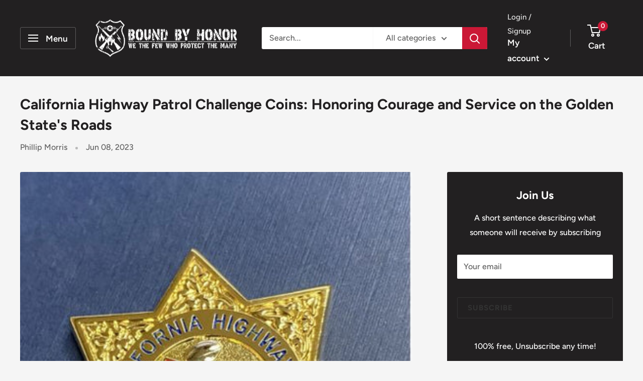

--- FILE ---
content_type: text/css
request_url: https://boundbyhonor.net/cdn/shop/t/11/assets/problogger-custom.css?v=61277152991589100641659937054
body_size: -527
content:
.pb-text-title h4{line-height:31.79px;margin-top:16px!important;font-size:17px}.button{color:#333;border-color:#333;background-color:transparent;border:1px solid #333333;transition:background-color .2s linear,color .2s linear;margin:25px 0;padding:0 20px;text-align:center;cursor:pointer;min-height:42px;height:40px;line-height:1.2;vertical-align:top;font-weight:700;font-size:15px;display:inline-flex;-webkit-box-align:center;align-items:center;-webkit-box-pack:center;text-transform:uppercase;letter-spacing:1px}
/*# sourceMappingURL=/cdn/shop/t/11/assets/problogger-custom.css.map?v=61277152991589100641659937054 */


--- FILE ---
content_type: text/javascript
request_url: https://boundbyhonor.net/cdn/shop/t/11/assets/custom.js?v=102476495355921946141687217452
body_size: -645
content:
//# sourceMappingURL=/cdn/shop/t/11/assets/custom.js.map?v=102476495355921946141687217452


--- FILE ---
content_type: text/javascript
request_url: https://boundbyhonor.net/cdn/shop/t/11/assets/hulk_vd.js?v=179055874465234424021659937760
body_size: 2268
content:
$(document).ready(function(){hulkVolumediscount.init()});var hulkVolumediscount={init:function(){},hulkAjaxCart:function(){function start(){var checkout_selectors="input[name='checkout']:not(.hulkapps-ignore), input[value='Checkout']:not(.hulkapps-ignore), button[name='checkout']:not(.hulkapps-ignore), [href$='checkout']:not(.hulkapps-ignore), button[value='Checkout']:not(.hulkapps-ignore), input[name='goto_pp'], button[name='goto_pp'], input[name='goto_gc'], button[name='goto_gc'], .hulkapps_checkout";window.loadScript=function(url,callback){var script=document.createElement("script");script.type="text/javascript",script.readyState?script.onreadystatechange=function(){(script.readyState=="loaded"||script.readyState=="complete")&&(script.onreadystatechange=null,callback())}:script.onload=function(){callback()},script.src=url,document.getElementsByTagName("head")[0].appendChild(script)},window.commonJS=function($2){window.hulkappsDoActionsAjax=function(data){data&&(data.discounts.discount_show&&$2(".discount_code_box").css("display","block"),data.discounts.plan&&$2(".edit_ajax_cart_option").css("display","block"),typeof data.discounts=="object"&&typeof data.discounts.cart=="object"&&typeof data.discounts.cart.items=="object"&&hulkappsShowCartDiscountsAjax(data.discounts),$2(checkout_selectors).on("click",function(e){if(e.stopImmediatePropagation(),e.preventDefault(),typeof hulkappsCheckout!="function"&&(window.location="/checkout"),data.discounts.is_draft_order)if(typeof hulkappsCheckoutClick>"u")hulkappsCheckout();else{var result=hulkappsCheckoutClick();(result==!0||result!=!1)&&hulkappsCheckout()}else window.location="/checkout"}))},window.hulkappsShowCartDiscountsAjax=function(discounts){window.hulkapps.discounts=discounts;var flag=0;discounts.cart.items.forEach(function(item){item.cart_discount_away_msg_html?$2(".hulkapps-reminder[data-key='"+item.key+"']").html(item.cart_discount_away_msg_html):$2(".hulkapps-reminder[data-key='"+item.key+"']").html(""),item.discounted_price<item.original_price?(flag=1,$2(".hulkapps-cart-item-price[data-key='"+item.key+"']").html("<span class='original_price' style='text-decoration:line-through;'>"+item.original_price_format+"</span><br/><span class='discounted_price'>"+item.discounted_price_format+"</span>"),$2(".hulkapps-cart-item-line-price[data-key='"+item.key+"']").html("<span class='original_price' style='text-decoration:line-through;'>"+item.original_line_price_format+"</span><br/><span class='discounted_price'>"+item.discounted_line_price_format+"</span>")):($2(".hulkapps-cart-item-price[data-key='"+item.key+"']").html("<span class='original_price'>"+item.original_price_format+"</span>"),$2(".hulkapps-cart-item-line-price[data-key='"+item.key+"']").html("<span class='original_price'>"+item.original_line_price_format+"</span>"))}),$2(".hulkapps-discount-bar").html(""),$2(".hulkapps-cart-total,.hulkapps-discount-reminder-msg").remove(),$2(".hulkapps-cart-original-total").css("text-decoration","none"),(flag==1||discounts.cart_discount_msg_html||discounts.is_draft_order)&&(discounts.final_with_discounted_price==null&&discounts.discounted_price_total!=discounts.original_price_total?($2(".hulkapps-cart-original-total").html(discounts.original_price_total).css("text-decoration","line-through"),$2("<span class='hulkapps-cart-total'>"+discounts.discounted_price_total+"</span>").insertAfter(".hulkapps-cart-original-total")):discounts.final_with_discounted_price!=null&&($2(".hulkapps-cart-original-total").html(discounts.original_price_total).css("text-decoration","line-through"),$2("<span class='hulkapps-cart-total'>"+discounts.final_with_discounted_price+"</span>").insertAfter(".hulkapps-cart-original-total")),$2(".hulkapps-discount-bar").length>0?$2(".hulkapps-discount-bar").html(discounts.cart_discount_msg_html):$2('form[action="/cart"]').prepend(discounts.cart_discount_msg_html)),discounts.cart_discount_reminder_msg_html&&($2(".hulkapps-cart-reminder").length>0?$2(".hulkapps-cart-reminder").html(discounts.cart_discount_reminder_msg_html):$2(".alert.hulkapps-discount-bar-msg").length>0?$2(".alert.hulkapps-discount-bar-msg").after(discounts.cart_discount_reminder_msg_html):$2('form[action="/cart"]').prepend(discounts.cart_discount_reminder_msg_html)),$2(".hulkapps_summary").remove(),discounts.discount_code&&discounts.discount_error==1?($2(".hulkapps-cart-original-total").html(discounts.original_price_total),$2(".hulkapps_discount_hide").after("<span class='hulkapps_summary'>Discount code does not match</span>"),localStorage.removeItem("discount_code")):discounts.is_free_shipping?($2(".hulkapps-cart-original-total").html(discounts.original_price_total),$2(".hulkapps-summary-line-discount-code, .after_discount_price").remove(),$2(".hulkapps_discount_hide").after("<span class='hulkapps-summary-line-discount-code'><span class='discount-tag'>"+discounts.discount_code+"<span class='close-ajax-tag'></span></span>Free Shipping")):discounts.discount_code&&$2(".discount_code_box").is(":visible")?($2(".hulkapps-summary-line-discount-code,.after_discount_price").remove(),$2(".hulkapps_discount_hide").after("<span class='hulkapps-summary-line-discount-code'><span class='discount-tag'>"+discounts.discount_code+"<span class='close-ajax-tag'></span></span><span class='hulkapps_with_discount'> -"+discounts.with_discount+"</span></span><span class='after_discount_price'><span class='final-total'>Total</span>"+discounts.final_with_discounted_price+"</span>"),flag==1||discounts.cart_discount_msg_html?$2(".hulkapps-cart-original-total").html(discounts.discounted_price_total).css("text-decoration","line-through"):$2(".hulkapps-cart-original-total").html(discounts.original_price_total).css("text-decoration","line-through"),$2(".hulkapps-cart-total").remove()):$2(".hulkapps-cart-original-total").html(discounts.original_price_total)},window.hulkappsCheckout=function(){for(var i=0;i<window.hulkapps.cart.items.length;i++){var item=window.hulkapps.cart.items[i],el=document.querySelectorAll("[id='updates_"+item.key+"']");el.length!=1&&(el=document.querySelectorAll("[id='updates_"+item.variant_id+"']")),el.length==1&&(window.hulkapps.cart.items[i].quantity=el[0].value)}var pv_draft_url="";window.hulkapps.is_volume_discount?pv_draft_url=window.hulkapps.vd_url+"/shop/create_draft_order":window.hulkapps.is_product_option&&(pv_draft_url=window.hulkapps.po_url+"/store/create_draft_order");var storage_code=localStorage.getItem("discount_code"),ctags=window.hulkapps.customer?window.hulkapps.customer.tags:"";$2.ajax({type:"POST",url:pv_draft_url,data:{cart_json:window.hulkapps,store_id:window.hulkapps.store_id,discount_code:storage_code,cart_collections:JSON.stringify(window.hulkapps.cart_collections),ctags},crossDomain:!0,success:function(res){typeof res=="string"?window.location.href=res:window.location.href="/checkout",localStorage.removeItem("discount_code")}})},window.hulkappsStart=function(){window.hulkappsc={},jQuery.getJSON("/cart.js",function(cart){window.hulkapps.cart=cart,window.hulkapps.cart.items.length>0&&(window.hulkapps.cart_collections={},$2.ajax({url:"/cart?view=extra.json",type:"GET",crossDomain:!0,dataType:"json",success:function(product){$2.each(product.items,function(index,item){$2.extend(window.hulkapps.cart_collections,item.cart_collections)}),getCartDetails()},error:function(){console.log("error")}}),$2("body").on("click",".edit_ajax_cart_option",function(e){$2("body").addClass("body_fixed"),e.preventDefault();var key=$2(this).data("key"),cart_json={};$2.ajax({url:"/cart.js",async:!1,dataType:"json",success:function(state){cart_json=state}});var cart2=cart_json,store_id=window.hulkapps.store_id,pid=$2(this).data("product_id"),variant_id=$2(this).data("variant_id");$2("[name^='properties']").each(function(){$2(this).val()==""&&$2(this).attr("disabled",!0)}),window.hulkapps.page_type=="product"&&$2("div[id^='hulkapps_option_list_']").remove(),$2.ajax({type:"POST",url:window.hulkapps.po_url+"/store/edit_cart",data:{cart_data:cart2,item_key:key,store_id,variant_id},cache:!1,crossDomain:!0,success:function(data){$2(".ajaxifyCart--close").click(),data=="ok"?location.reload():($2("#edit_cart_popup").html(data),$2(".edit_popup").show(),$2(".hulkapp_save").addClass("hulkapp_ajax_save").removeClass("hulkapp_save"),window.hulkapps.page_type=="product"&&_closePOProp($2),calc_options_total(pid),conditional_rules(pid))}})}))}),window.getCartDetails=function(){var pv_cart_url="";if(window.hulkapps.is_volume_discount?pv_cart_url=window.hulkapps.vd_url+"/shop/get_cart_details":window.hulkapps.is_product_option&&(pv_cart_url=window.hulkapps.po_url+"/store/get_cart_details"),pv_cart_url!=""){var storage_code=localStorage.getItem("discount_code"),ctags=window.hulkapps.customer?window.hulkapps.customer.tags:"";if(storage_code!=""){$2(".hulkapps_discount_code").val(storage_code);var get_cart_data={cart_data:window.hulkapps,store_id:window.hulkapps.store_id,discount_code:storage_code,cart_collections:JSON.stringify(window.hulkapps.cart_collections),ctags}}else var get_cart_data={cart_data:window.hulkapps,store_id:window.hulkapps.store_id,cid:cust_id};$2(checkout_selectors).attr("disabled",!0),$2.ajax({type:"POST",url:pv_cart_url,data:get_cart_data,crossDomain:!0,success:function(data){$2(checkout_selectors).attr("disabled",!1),data.discounts.cart.items.forEach(function(item,index){setTimeout(function(){$2("[data-cart-item]").each(function(index2,value){item.variant_id==$2(this).data("variant_id")&&($2(this).find(".hulkapps-cart-item-line-price").data("cart-item-key",item.key),$2(this).find(".hulkapps-cart-item-line-price .original_price").text(item.original_line_price_format))})},500)}),hulkappsDoActionsAjax(data)}})}},window.getRelationships=function($3){window.hulkapps.page_type=="product"&&$3.ajax({type:"GET",url:window.hulkapps.po_url+"/store/get_all_relationships",data:{pid:window.hulkapps.product_id,store_id:window.hulkapps.store_id},sync:!1,crossDomain:!0,success:function(data){$3("#hulkapps_custom_options_"+window.hulkapps.product_id).html(data),setTimeout(function(){conditional_rules(parseInt(window.hulkapps.product_id)),$3("#hulkapps_options_"+window.hulkapps.product_id).closest("form").find(":submit").addClass("hulkapps_submit_cart")},500)}})},window._closePOProp=function($3){$3("body").on("click",".edit_popup .hulkapp_close",function(e){$3(".edit_popup #edit_cart_popup").empty(),getRelationships($3)})}},(window.hulkapps.is_product_option||window.hulkapps.is_volume_discount)&&hulkappsStart()},window.cartPageJS=function($2){$2("body").on("keypress",".hulkapps_discount_code",function(e){if(e.which==13&&$2(".hulkapps_discount_ajax_button").click(),e.which===32)return!1}),$2(".hulkapps_discount_ajax_button").on("click",function(e){e.preventDefault();var code=$2(this).parent(".hulkapps_discount_hide").find(".hulkapps_discount_code").val();code==""?$2(".hulkapps_discount_code").addClass("discount_error"):(localStorage.setItem("discount_code",code),$2(".hulkapps_discount_code").removeClass("discount_error"),getCartDetails())}),$2("body").on("click",".close-ajax-tag",function(e){localStorage.removeItem("discount_code"),$2(".hulkapps-summary-line-discount-code, .after_discount_price, .hulkapps_summary").remove(),getCartDetails()}),$2("body").on("click",".hulkapp_ajax_save",function(e){e.stopImmediatePropagation(),e.preventDefault();var line_product_id=$2(this).data("product_id");if(validate_options($2(this).data("product_id"))){var line=parseInt($2(this).parents(".hulkapp_popupBox").find(".hulkapp_mainContent").find(".h_index").val())+1,itemIndex=$2(this).parents(".hulkapp_popupBox").find(".hulkapp_mainContent").find(".h_index").val(),qty=$2("[data-cart-item]").eq($2(this).parents(".hulkapp_popupBox").find(".hulkapp_mainContent").find(".h_index").val()).attr("data-cart-item-quantity"),line_variant_id=$2("[data-cart-item]").eq($2(this).parents(".hulkapp_popupBox").find(".hulkapp_mainContent").find(".h_index").val()).attr("data-variant_id"),proprtyHTML="";$2(".upload_cls").val()!=""?$2(".upload_h_cls").remove():$2(".upload_cls").remove(),$2("#edit_cart_popup .conditional").each(function(index,element){$2(this).find('.hulkapps_option_value input[type="hidden"]').val("")});let properties={};$2("#edit_cart_popup [name^='properties']").each(function(index,el){$2(this).val()==""&&$2(this).remove();let name;this.type=="radio"?this.checked&&(name=this.name.replace("properties[","").replace("]",""),$2.trim(this.value).length>0&&(properties[name]=this.value,proprtyHTML+='<div class="cart-property" data-cart-item-property><span class="property_name" data-cart-item-property-name>'+name+': </span><span class="property_value" data-cart-item-property-value>'+this.value+"</span></div>")):(name=this.name.replace("properties[","").replace("]",""),$2.trim(this.value).length>0&&(properties[name]=this.value,proprtyHTML+='<div class="cart-property" data-cart-item-property><span class="property_name" data-cart-item-property-name>'+name+': </span><span class="property_value" data-cart-item-property-value>'+this.value+"</span></div>"))}),$2.isEmptyObject(properties)?$2.ajax({type:"POST",url:"/cart/change.js",data:{quantity:0,line},dataType:"json",success:function(cart){$2(".upload_cls").val()!=""?$2(".upload_h_cls").remove():$2(".upload_cls").remove(),$2("#edit_cart_popup .conditional").each(function(index,element){$2(this).find('.hulkapps_option_value input[type="hidden"]').val("")}),$2("[name^='properties']").each(function(index,el){$2(this).val()==""&&$2(this).remove()}),$2.ajax({type:"POST",url:"/cart/add.js",data:{quantity:qty,id:line_variant_id},dataType:"json",success:function(cart_item){$2(".edit_popup #edit_cart_popup").empty(),$2(".edit_popup").hide(),$2("body").removeClass("body_fixed"),$2.getJSON("/cart.js").then(function(cart2){var selectedItemRow=$2("[data-cart-item]").eq(itemIndex);$2(selectedItemRow).find("#edit_"+line_product_id).data("key",cart2.items[itemIndex].key),$2("body").find("#edit_"+line_product_id).attr("data-cart-item-quantity",qty),$2(selectedItemRow).find("[data-cart-item-property]").detach(),$2(selectedItemRow).find("[data-cart-item-details]").append(proprtyHTML),$2(selectedItemRow).find(".hulkapps-cart-item-line-price").attr("data-key",cart2.items[itemIndex].key),$2(selectedItemRow).attr("data-cart-item-key",cart2.items[itemIndex].key),window.hulkapps.cart=cart2,getCartDetails(),getRelationships($2)})}})}}):$2.ajax({type:"POST",url:"/cart/change.js",data:{quantity:qty,line,properties},dataType:"json",success:function(cart){$2(".edit_popup #edit_cart_popup").empty(),$2(".edit_popup").hide(),$2("body").removeClass("body_fixed");var selectedItemRow=$2("[data-cart-item]").eq(itemIndex);$2(selectedItemRow).find("#edit_"+line_product_id).data("key",cart.items[itemIndex].key),$2("body").find("#edit_"+line_product_id).attr("data-cart-item-quantity",qty),$2(selectedItemRow).find("[data-cart-item-property]").detach(),$2(selectedItemRow).find("[data-cart-item-details]").append(proprtyHTML),$2(selectedItemRow).find(".hulkapps-cart-item-line-price").attr("data-key",cart.items[itemIndex].key),$2(selectedItemRow).attr("data-cart-item-key",cart.items[itemIndex].key),window.hulkapps.cart=cart,getCartDetails(),getRelationships($2)}})}}),$2("body").on("click touchstart",".hulkapp_close",function(e){$2(".edit_popup").hide(),$2("body").removeClass("body_fixed")})}}start(),loadScript("//ajax.googleapis.com/ajax/libs/jquery/3.2.1/jquery.min.js",function(){var jQuery321=jQuery.noConflict(!0);window.hulkapps.is_volume_discount=!0,window.hulkapps.is_product_option=!1,commonJS(jQuery321),cartPageJS(jQuery321)})}};
//# sourceMappingURL=/cdn/shop/t/11/assets/hulk_vd.js.map?v=179055874465234424021659937760
